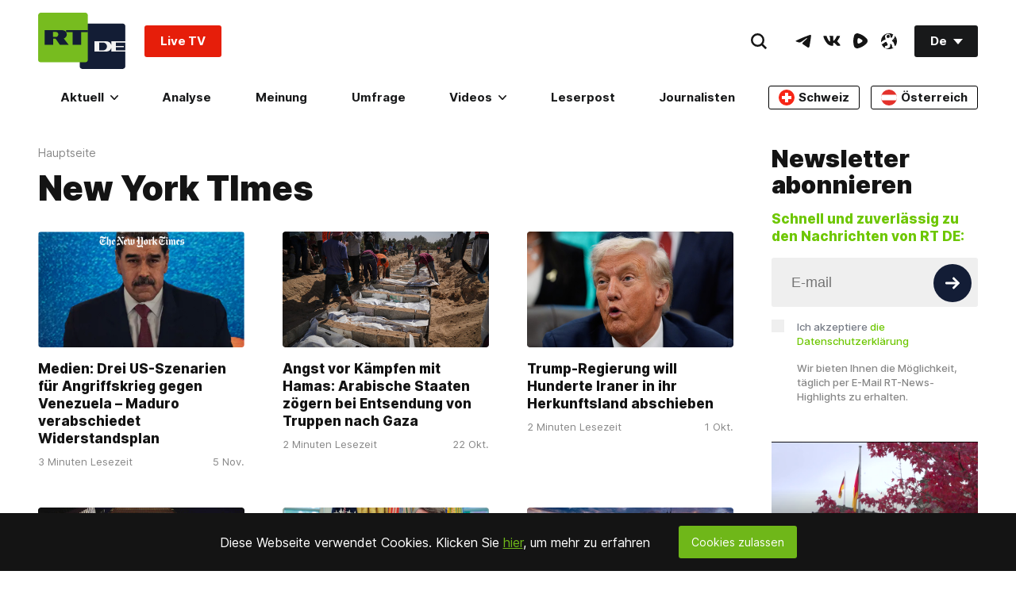

--- FILE ---
content_type: application/javascript; charset=utf-8
request_url: https://de.russiatoday.com/static/v1/web/js/JS-CookiesBanner.6ef3088a.chunk.js
body_size: -369
content:
(window.webpackJsonp=window.webpackJsonp||[]).push([[8],{12:function(n,t,e){"use strict";e.r(t),e.d(t,"CookiesBanner",function(){return c});var o=e(2),c=function(n){document.cookie.indexOf("rt-cb-approve")<0&&function(n){var t=arguments.length>1&&void 0!==arguments[1]?arguments[1]:{};n&&e.e(5).then(e.bind(null,7)).then(function(e){Object(o.a)(e.default,t,n)})}(n.rtcontext,n)};t.default=c}}]);

--- FILE ---
content_type: application/javascript; charset=UTF-8
request_url: https://rumble.com/cdn-cgi/challenge-platform/scripts/jsd/main.js
body_size: 4469
content:
window._cf_chl_opt={uTFG0:'g'};~function(g2,n,X,L,s,o,A,J){g2=f,function(y,z,gA,g1,C,b){for(gA={y:436,z:470,C:448,b:469,i:380,R:451,K:447,m:450,B:432,a:442,x:366,M:379,I:422},g1=f,C=y();!![];)try{if(b=parseInt(g1(gA.y))/1*(-parseInt(g1(gA.z))/2)+-parseInt(g1(gA.C))/3*(-parseInt(g1(gA.b))/4)+-parseInt(g1(gA.i))/5*(parseInt(g1(gA.R))/6)+parseInt(g1(gA.K))/7*(parseInt(g1(gA.m))/8)+parseInt(g1(gA.B))/9*(parseInt(g1(gA.a))/10)+-parseInt(g1(gA.x))/11+parseInt(g1(gA.M))/12*(parseInt(g1(gA.I))/13),b===z)break;else C.push(C.shift())}catch(i){C.push(C.shift())}}(g,612605),n=this||self,X=n[g2(481)],L=function(gw,gb,gO,gu,gJ,g3,z,C,b){return gw={y:389,z:405},gb={y:410,z:410,C:410,b:386,i:410,R:410,K:410,m:387,B:410,a:388,x:388,M:410},gO={y:449},gu={y:449,z:388,C:471,b:370,i:412,R:471,K:412,m:471,B:412,a:406,x:386,M:386,I:406,d:386,T:410,F:410,W:471,P:370,D:406,Y:386,c:406,h:386,V:410,G:386,v:386,E:387},gJ={y:367,z:388},g3=g2,z=String[g3(gw.y)],C={'h':function(i){return i==null?'':C.g(i,6,function(R,g4){return g4=f,g4(gJ.y)[g4(gJ.z)](R)})},'g':function(i,R,K,g5,B,x,M,I,T,F,W,P,D,Y,V,G,E,g0){if(g5=g3,i==null)return'';for(x={},M={},I='',T=2,F=3,W=2,P=[],D=0,Y=0,V=0;V<i[g5(gu.y)];V+=1)if(G=i[g5(gu.z)](V),Object[g5(gu.C)][g5(gu.b)][g5(gu.i)](x,G)||(x[G]=F++,M[G]=!0),E=I+G,Object[g5(gu.R)][g5(gu.b)][g5(gu.K)](x,E))I=E;else{if(Object[g5(gu.m)][g5(gu.b)][g5(gu.B)](M,I)){if(256>I[g5(gu.a)](0)){for(B=0;B<W;D<<=1,R-1==Y?(Y=0,P[g5(gu.x)](K(D)),D=0):Y++,B++);for(g0=I[g5(gu.a)](0),B=0;8>B;D=D<<1|g0&1,Y==R-1?(Y=0,P[g5(gu.M)](K(D)),D=0):Y++,g0>>=1,B++);}else{for(g0=1,B=0;B<W;D=D<<1.45|g0,R-1==Y?(Y=0,P[g5(gu.M)](K(D)),D=0):Y++,g0=0,B++);for(g0=I[g5(gu.I)](0),B=0;16>B;D=g0&1.61|D<<1.23,R-1==Y?(Y=0,P[g5(gu.d)](K(D)),D=0):Y++,g0>>=1,B++);}T--,T==0&&(T=Math[g5(gu.T)](2,W),W++),delete M[I]}else for(g0=x[I],B=0;B<W;D=g0&1.7|D<<1,Y==R-1?(Y=0,P[g5(gu.M)](K(D)),D=0):Y++,g0>>=1,B++);I=(T--,0==T&&(T=Math[g5(gu.F)](2,W),W++),x[E]=F++,String(G))}if(''!==I){if(Object[g5(gu.W)][g5(gu.P)][g5(gu.i)](M,I)){if(256>I[g5(gu.D)](0)){for(B=0;B<W;D<<=1,R-1==Y?(Y=0,P[g5(gu.Y)](K(D)),D=0):Y++,B++);for(g0=I[g5(gu.c)](0),B=0;8>B;D=1&g0|D<<1,R-1==Y?(Y=0,P[g5(gu.M)](K(D)),D=0):Y++,g0>>=1,B++);}else{for(g0=1,B=0;B<W;D=g0|D<<1.01,Y==R-1?(Y=0,P[g5(gu.h)](K(D)),D=0):Y++,g0=0,B++);for(g0=I[g5(gu.D)](0),B=0;16>B;D=g0&1|D<<1.53,Y==R-1?(Y=0,P[g5(gu.h)](K(D)),D=0):Y++,g0>>=1,B++);}T--,T==0&&(T=Math[g5(gu.V)](2,W),W++),delete M[I]}else for(g0=x[I],B=0;B<W;D=g0&1|D<<1.31,Y==R-1?(Y=0,P[g5(gu.x)](K(D)),D=0):Y++,g0>>=1,B++);T--,T==0&&W++}for(g0=2,B=0;B<W;D=g0&1.1|D<<1,R-1==Y?(Y=0,P[g5(gu.G)](K(D)),D=0):Y++,g0>>=1,B++);for(;;)if(D<<=1,R-1==Y){P[g5(gu.v)](K(D));break}else Y++;return P[g5(gu.E)]('')},'j':function(i,gS,g6){return gS={y:406},g6=g3,null==i?'':i==''?null:C.i(i[g6(gO.y)],32768,function(R,g7){return g7=g6,i[g7(gS.y)](R)})},'i':function(i,R,K,g8,B,x,M,I,T,F,W,P,D,Y,V,G,g0,E){for(g8=g3,B=[],x=4,M=4,I=3,T=[],P=K(0),D=R,Y=1,F=0;3>F;B[F]=F,F+=1);for(V=0,G=Math[g8(gb.y)](2,2),W=1;G!=W;E=P&D,D>>=1,D==0&&(D=R,P=K(Y++)),V|=(0<E?1:0)*W,W<<=1);switch(V){case 0:for(V=0,G=Math[g8(gb.z)](2,8),W=1;W!=G;E=D&P,D>>=1,D==0&&(D=R,P=K(Y++)),V|=(0<E?1:0)*W,W<<=1);g0=z(V);break;case 1:for(V=0,G=Math[g8(gb.C)](2,16),W=1;W!=G;E=P&D,D>>=1,D==0&&(D=R,P=K(Y++)),V|=(0<E?1:0)*W,W<<=1);g0=z(V);break;case 2:return''}for(F=B[3]=g0,T[g8(gb.b)](g0);;){if(Y>i)return'';for(V=0,G=Math[g8(gb.i)](2,I),W=1;W!=G;E=P&D,D>>=1,D==0&&(D=R,P=K(Y++)),V|=(0<E?1:0)*W,W<<=1);switch(g0=V){case 0:for(V=0,G=Math[g8(gb.R)](2,8),W=1;W!=G;E=D&P,D>>=1,D==0&&(D=R,P=K(Y++)),V|=W*(0<E?1:0),W<<=1);B[M++]=z(V),g0=M-1,x--;break;case 1:for(V=0,G=Math[g8(gb.K)](2,16),W=1;W!=G;E=D&P,D>>=1,D==0&&(D=R,P=K(Y++)),V|=W*(0<E?1:0),W<<=1);B[M++]=z(V),g0=M-1,x--;break;case 2:return T[g8(gb.m)]('')}if(0==x&&(x=Math[g8(gb.B)](2,I),I++),B[g0])g0=B[g0];else if(g0===M)g0=F+F[g8(gb.a)](0);else return null;T[g8(gb.b)](g0),B[M++]=F+g0[g8(gb.x)](0),x--,F=g0,0==x&&(x=Math[g8(gb.M)](2,I),I++)}}},b={},b[g3(gw.z)]=C.h,b}(),s={},s[g2(378)]='o',s[g2(399)]='s',s[g2(465)]='u',s[g2(362)]='z',s[g2(456)]='n',s[g2(368)]='I',s[g2(464)]='b',o=s,n[g2(455)]=function(y,z,C,i,gF,gT,gd,gN,K,B,x,M,I,T){if(gF={y:383,z:428,C:444,b:428,i:420,R:441,K:401,m:441,B:476,a:426,x:449,M:417,I:425},gT={y:435,z:449,C:431},gd={y:471,z:370,C:412,b:386},gN=g2,null===z||z===void 0)return i;for(K=l(z),y[gN(gF.y)][gN(gF.z)]&&(K=K[gN(gF.C)](y[gN(gF.y)][gN(gF.b)](z))),K=y[gN(gF.i)][gN(gF.R)]&&y[gN(gF.K)]?y[gN(gF.i)][gN(gF.m)](new y[(gN(gF.K))](K)):function(F,gj,W){for(gj=gN,F[gj(gT.y)](),W=0;W<F[gj(gT.z)];F[W+1]===F[W]?F[gj(gT.C)](W+1,1):W+=1);return F}(K),B='nAsAaAb'.split('A'),B=B[gN(gF.B)][gN(gF.a)](B),x=0;x<K[gN(gF.x)];M=K[x],I=Q(y,z,M),B(I)?(T=I==='s'&&!y[gN(gF.M)](z[M]),gN(gF.I)===C+M?R(C+M,I):T||R(C+M,z[M])):R(C+M,I),x++);return i;function R(F,W,gk){gk=f,Object[gk(gd.y)][gk(gd.z)][gk(gd.C)](i,W)||(i[W]=[]),i[W][gk(gd.b)](F)}},A=g2(419)[g2(384)](';'),J=A[g2(476)][g2(426)](A),n[g2(404)]=function(y,z,gP,ge,C,i,R,K){for(gP={y:429,z:449,C:409,b:386,i:440},ge=g2,C=Object[ge(gP.y)](z),i=0;i<C[ge(gP.z)];i++)if(R=C[i],'f'===R&&(R='N'),y[R]){for(K=0;K<z[C[i]][ge(gP.z)];-1===y[R][ge(gP.C)](z[C[i]][K])&&(J(z[C[i]][K])||y[R][ge(gP.b)]('o.'+z[C[i]][K])),K++);}else y[R]=z[C[i]][ge(gP.i)](function(m){return'o.'+m})},S();function l(y,gq,gL,z){for(gq={y:444,z:429,C:375},gL=g2,z=[];null!==y;z=z[gL(gq.y)](Object[gL(gq.z)](y)),y=Object[gL(gq.C)](y));return z}function Z(y,z,gM,gn){return gM={y:402,z:402,C:471,b:373,i:412,R:409,K:472},gn=g2,z instanceof y[gn(gM.y)]&&0<y[gn(gM.z)][gn(gM.C)][gn(gM.b)][gn(gM.i)](z)[gn(gM.R)](gn(gM.K))}function S(gV,gh,gr,go,y,z,C,b,i){if(gV={y:480,z:363,C:377,b:468,i:392,R:443,K:477},gh={y:377,z:468,C:477},gr={y:369},go=g2,y=n[go(gV.y)],!y)return;if(!N())return;(z=![],C=y[go(gV.z)]===!![],b=function(gZ,R){(gZ=go,!z)&&(z=!![],R=U(),j(R.r,function(K){O(y,K)}),R.e&&e(gZ(gr.y),R.e))},X[go(gV.C)]!==go(gV.b))?b():n[go(gV.i)]?X[go(gV.i)](go(gV.R),b):(i=X[go(gV.K)]||function(){},X[go(gV.K)]=function(gQ){gQ=go,i(),X[gQ(gh.y)]!==gQ(gh.z)&&(X[gQ(gh.C)]=i,b())})}function Q(y,z,C,gt,gX,i){gX=(gt={y:463,z:420,C:433,b:421},g2);try{return z[C][gX(gt.y)](function(){}),'p'}catch(R){}try{if(null==z[C])return void 0===z[C]?'u':'x'}catch(K){return'i'}return y[gX(gt.z)][gX(gt.C)](z[C])?'a':z[C]===y[gX(gt.z)]?'p5':z[C]===!0?'T':!1===z[C]?'F':(i=typeof z[C],gX(gt.b)==i?Z(y,z[C])?'N':'f':o[i]||'?')}function N(gR,gg,y,z,C,b){return gR={y:480,z:374,C:411},gg=g2,y=n[gg(gR.y)],z=3600,C=Math[gg(gR.z)](+atob(y.t)),b=Math[gg(gR.z)](Date[gg(gR.C)]()/1e3),b-C>z?![]:!![]}function f(y,z,C){return C=g(),f=function(H,n,X){return H=H-361,X=C[H],X},f(y,z)}function O(C,b,gG,gl,i,R,K){if(gG={y:462,z:363,C:453,b:423,i:372,R:452,K:453,m:382,B:416,a:423,x:452,M:438,I:396},gl=g2,i=gl(gG.y),!C[gl(gG.z)])return;b===gl(gG.C)?(R={},R[gl(gG.b)]=i,R[gl(gG.i)]=C.r,R[gl(gG.R)]=gl(gG.K),n[gl(gG.m)][gl(gG.B)](R,'*')):(K={},K[gl(gG.a)]=i,K[gl(gG.i)]=C.r,K[gl(gG.x)]=gl(gG.M),K[gl(gG.I)]=b,n[gl(gG.m)][gl(gG.B)](K,'*'))}function e(b,i,gp,gH,R,K,m,B,a,x,M,I){if(gp={y:458,z:438,C:480,b:414,i:474,R:395,K:478,m:394,B:479,a:398,x:407,M:364,I:385,d:434,T:474,F:445,W:415,P:474,D:393,Y:397,c:474,h:457,V:430,G:475,v:413,E:437,g0:423,gM:400,gI:418,gt:405},gH=g2,!k(.01))return![];K=(R={},R[gH(gp.y)]=b,R[gH(gp.z)]=i,R);try{m=n[gH(gp.C)],B=gH(gp.b)+n[gH(gp.i)][gH(gp.R)]+gH(gp.K)+m.r+gH(gp.m),a=new n[(gH(gp.B))](),a[gH(gp.a)](gH(gp.x),B),a[gH(gp.M)]=2500,a[gH(gp.I)]=function(){},x={},x[gH(gp.d)]=n[gH(gp.T)][gH(gp.F)],x[gH(gp.W)]=n[gH(gp.P)][gH(gp.D)],x[gH(gp.Y)]=n[gH(gp.c)][gH(gp.h)],x[gH(gp.V)]=n[gH(gp.c)][gH(gp.G)],M=x,I={},I[gH(gp.v)]=K,I[gH(gp.E)]=M,I[gH(gp.g0)]=gH(gp.gM),a[gH(gp.gI)](L[gH(gp.gt)](I))}catch(d){}}function k(y,gi,g9){return gi={y:460},g9=g2,Math[g9(gi.y)]()>y}function U(gD,gs,C,b,i,R,K){gs=(gD={y:365,z:376,C:408,b:473,i:466,R:467,K:446,m:461,B:424,a:381,x:439,M:459},g2);try{return C=X[gs(gD.y)](gs(gD.z)),C[gs(gD.C)]=gs(gD.b),C[gs(gD.i)]='-1',X[gs(gD.R)][gs(gD.K)](C),b=C[gs(gD.m)],i={},i=KZfL4(b,b,'',i),i=KZfL4(b,b[gs(gD.B)]||b[gs(gD.a)],'n.',i),i=KZfL4(b,C[gs(gD.x)],'d.',i),X[gs(gD.R)][gs(gD.M)](C),R={},R.r=i,R.e=null,R}catch(m){return K={},K.r={},K.e=m,K}}function g(gv){return gv='6gIWfhP,event,success,xhr-error,KZfL4,number,QKbrq5,msg,removeChild,random,contentWindow,cloudflare-invisible,catch,boolean,undefined,tabIndex,body,loading,4yDtvFZ,70GfZKrq,prototype,[native code],display: none,_cf_chl_opt,XOMn3,includes,onreadystatechange,/b/ov1/0.4195310617668766:1762536836:cSOjPPECsiddxwtEyIdwVHllaLSHXLFOYtAbtw58L8I/,XMLHttpRequest,__CF$cv$params,document,onerror,symbol,api,timeout,createElement,7490285FNjKlg,LI$XtOyeq8jPGTEvU2WKDzkM4RVZ73-wucBrCbFhapgsY0+95JAxN61oSQnlfHmdi,bigint,error on cf_chl_props,hasOwnProperty,http-code:,sid,toString,floor,getPrototypeOf,iframe,readyState,object,20356980QuLemM,5010415oKHXVp,navigator,parent,Object,split,ontimeout,push,join,charAt,fromCharCode,stringify,onload,addEventListener,fvZZm6,/invisible/jsd,uTFG0,detail,chlApiRumWidgetAgeMs,open,string,jsd,Set,Function,/jsd/r/0.4195310617668766:1762536836:cSOjPPECsiddxwtEyIdwVHllaLSHXLFOYtAbtw58L8I/,nZlNH7,CCKahzrm,charCodeAt,POST,style,indexOf,pow,now,call,errorInfoObject,/cdn-cgi/challenge-platform/h/,chlApiUrl,postMessage,isNaN,send,_cf_chl_opt;KNEqH2;URvKb1;fYyPt8;iYSva3;PFUFS5;PVOaD4;cTQlY3;UqXk5;KNBj1;ufnVg7;CGIa2;tyhN0;hqRub8;KZfL4;nZlNH7;Wffcb8;gGaE6,Array,function,13tEfXGJ,source,clientInformation,d.cookie,bind,status,getOwnPropertyNames,keys,chlApiClientVersion,splice,4629987NtRYAP,isArray,chlApiSitekey,sort,32647bjyVKG,chctx,error,contentDocument,map,from,10mPQvIa,DOMContentLoaded,concat,OOUF6,appendChild,7VskAjM,1790409CALHaX,length,5044856BrsFdJ'.split(','),g=function(){return gv},g()}function j(y,z,ga,gB,gm,gK,gf,C,b){ga={y:480,z:479,C:398,b:407,i:414,R:474,K:395,m:403,B:363,a:364,x:385,M:391,I:361,d:418,T:405,F:390},gB={y:454},gm={y:427,z:453,C:371},gK={y:364},gf=g2,C=n[gf(ga.y)],b=new n[(gf(ga.z))](),b[gf(ga.C)](gf(ga.b),gf(ga.i)+n[gf(ga.R)][gf(ga.K)]+gf(ga.m)+C.r),C[gf(ga.B)]&&(b[gf(ga.a)]=5e3,b[gf(ga.x)]=function(gy){gy=gf,z(gy(gK.y))}),b[gf(ga.M)]=function(gz){gz=gf,b[gz(gm.y)]>=200&&b[gz(gm.y)]<300?z(gz(gm.z)):z(gz(gm.C)+b[gz(gm.y)])},b[gf(ga.I)]=function(gC){gC=gf,z(gC(gB.y))},b[gf(ga.d)](L[gf(ga.T)](JSON[gf(ga.F)](y)))}}()